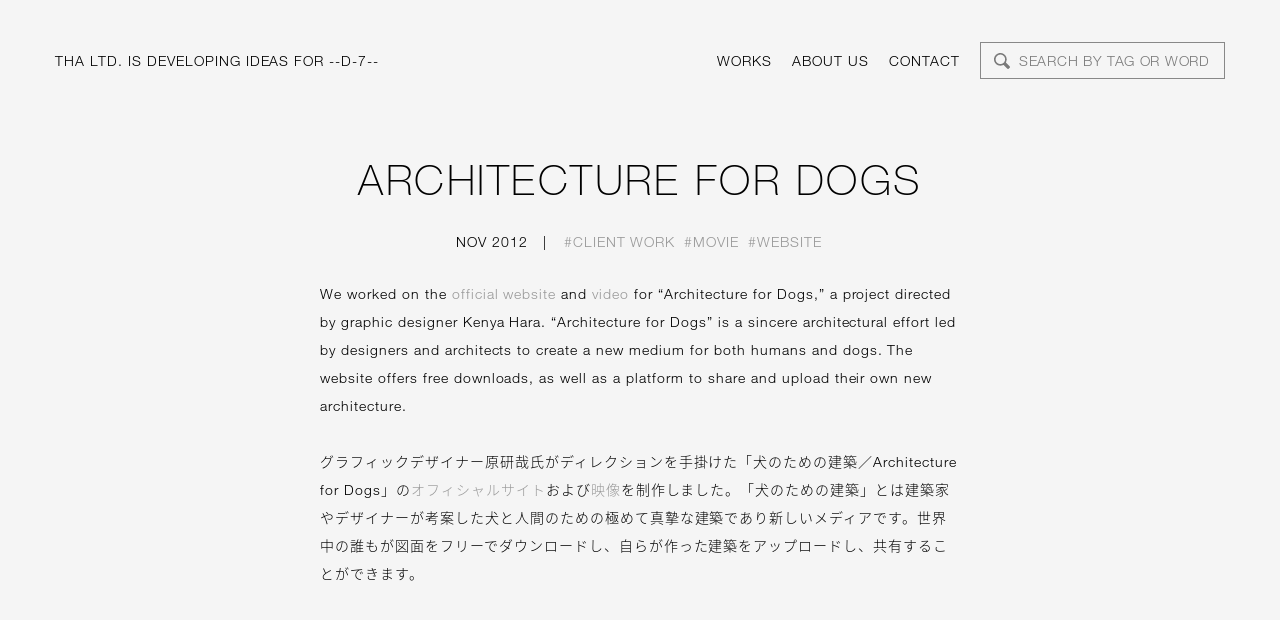

--- FILE ---
content_type: text/html; charset=UTF-8
request_url: https://tha.jp/3097
body_size: 5110
content:
<!DOCTYPE html>
<html lang="en">

<head>
	<!-- Google tag (gtag.js) -->
	<script async src="https://www.googletagmanager.com/gtag/js?id=G-5R5EBN3RYZ"></script>
	<script>
		window.dataLayer = window.dataLayer || [];
		function gtag(){dataLayer.push(arguments);}
		gtag('js', new Date());

		gtag('config', 'G-5R5EBN3RYZ');
	</script>

	<meta charset="utf-8">
	<meta name="keywords" content="tha,tha ltd">
	<link rel="shortcut icon" href="https://tha.jp/cms/wp-content/themes/tha_2017/assets/images/favicon.ico">
	<meta property="og:title" content="Architecture for Dogs">
	<meta property="og:type" content="article">
	<meta property="og:url" content="https://tha.jp/3097">
	<meta property="og:image" content="https://tha.jp/cms/wp-content/uploads/2012/11/afd.jpg">

	<meta name="twitter:card" content="photo">
	<meta name="twitter:title" content="Architecture for Dogs">
	<meta name="twitter:image:src" content="https://tha.jp/cms/wp-content/uploads/2012/11/afd.jpg">
	<meta name="twitter:domain" content="tha.jp">
	<meta property="fb:app_id" content="204952869601463">
	<meta name="viewport" content="width=device-width, user-scalable=no, initial-scale=1, maximum-scale=1">

	<title>ARCHITECTURE FOR DOGS | THA LTD.</title>

	<link rel="alternate" type="application/rss+xml" title="RSS 2.0" href="https://feeds.feedburner.com/tha/feed" />
	<link rel="stylesheet" href="https://tha.jp/cms/wp-content/themes/tha_2017/assets/css/main.css?20260128140844" type="text/css" />

	<style id="" media="all">/*
* Noto Sans Japanese (japanese) http://www.google.com/fonts/earlyaccess
 */
@font-face {
  font-family: 'Noto Sans Japanese';
  font-style: normal;
  font-weight: 100;
  src: url(/fonts.gstatic.com/ea/notosansjapanese/v6/NotoSansJP-Thin.woff2) format('woff2'),
       url(/fonts.gstatic.com/ea/notosansjapanese/v6/NotoSansJP-Thin.woff) format('woff'),
       url(/fonts.gstatic.com/ea/notosansjapanese/v6/NotoSansJP-Thin.otf) format('opentype');
}
@font-face {
  font-family: 'Noto Sans Japanese';
  font-style: normal;
  font-weight: 200;
  src: url(/fonts.gstatic.com/ea/notosansjapanese/v6/NotoSansJP-Light.woff2) format('woff2'),
       url(/fonts.gstatic.com/ea/notosansjapanese/v6/NotoSansJP-Light.woff) format('woff'),
       url(/fonts.gstatic.com/ea/notosansjapanese/v6/NotoSansJP-Light.otf) format('opentype');
}
@font-face {
   font-family: 'Noto Sans Japanese';
   font-style: normal;
   font-weight: 300;
   src: url(/fonts.gstatic.com/ea/notosansjapanese/v6/NotoSansJP-DemiLight.woff2) format('woff2'),
        url(/fonts.gstatic.com/ea/notosansjapanese/v6/NotoSansJP-DemiLight.woff) format('woff'),
        url(/fonts.gstatic.com/ea/notosansjapanese/v6/NotoSansJP-DemiLight.otf) format('opentype');
}
@font-face {
   font-family: 'Noto Sans Japanese';
   font-style: normal;
   font-weight: 400;
   src: url(/fonts.gstatic.com/ea/notosansjapanese/v6/NotoSansJP-Regular.woff2) format('woff2'),
        url(/fonts.gstatic.com/ea/notosansjapanese/v6/NotoSansJP-Regular.woff) format('woff'),
        url(/fonts.gstatic.com/ea/notosansjapanese/v6/NotoSansJP-Regular.otf) format('opentype');
 }
@font-face {
   font-family: 'Noto Sans Japanese';
   font-style: normal;
   font-weight: 500;
   src: url(/fonts.gstatic.com/ea/notosansjapanese/v6/NotoSansJP-Medium.woff2) format('woff2'),
        url(/fonts.gstatic.com/ea/notosansjapanese/v6/NotoSansJP-Medium.woff) format('woff'),
        url(/fonts.gstatic.com/ea/notosansjapanese/v6/NotoSansJP-Medium.otf) format('opentype');
 }
@font-face {
   font-family: 'Noto Sans Japanese';
   font-style: normal;
   font-weight: 700;
   src: url(/fonts.gstatic.com/ea/notosansjapanese/v6/NotoSansJP-Bold.woff2) format('woff2'),
        url(/fonts.gstatic.com/ea/notosansjapanese/v6/NotoSansJP-Bold.woff) format('woff'),
        url(/fonts.gstatic.com/ea/notosansjapanese/v6/NotoSansJP-Bold.otf) format('opentype');
 }
@font-face {
   font-family: 'Noto Sans Japanese';
   font-style: normal;
   font-weight: 900;
   src: url(/fonts.gstatic.com/ea/notosansjapanese/v6/NotoSansJP-Black.woff2) format('woff2'),
        url(/fonts.gstatic.com/ea/notosansjapanese/v6/NotoSansJP-Black.woff) format('woff'),
        url(/fonts.gstatic.com/ea/notosansjapanese/v6/NotoSansJP-Black.otf) format('opentype');
 }
</style>
	<style id="" media="all">/* cyrillic-ext */
@font-face {
  font-family: 'Noto Sans';
  font-style: normal;
  font-weight: 400;
  font-stretch: 100%;
  font-display: swap;
  src: url(/fonts.gstatic.com/s/notosans/v42/o-0mIpQlx3QUlC5A4PNB6Ryti20_6n1iPHjcz6L1SoM-jCpoiyD9A-9X6VLYyWtZ3rKW9w.woff2) format('woff2');
  unicode-range: U+0460-052F, U+1C80-1C8A, U+20B4, U+2DE0-2DFF, U+A640-A69F, U+FE2E-FE2F;
}
/* cyrillic */
@font-face {
  font-family: 'Noto Sans';
  font-style: normal;
  font-weight: 400;
  font-stretch: 100%;
  font-display: swap;
  src: url(/fonts.gstatic.com/s/notosans/v42/o-0mIpQlx3QUlC5A4PNB6Ryti20_6n1iPHjcz6L1SoM-jCpoiyD9A-9e6VLYyWtZ3rKW9w.woff2) format('woff2');
  unicode-range: U+0301, U+0400-045F, U+0490-0491, U+04B0-04B1, U+2116;
}
/* devanagari */
@font-face {
  font-family: 'Noto Sans';
  font-style: normal;
  font-weight: 400;
  font-stretch: 100%;
  font-display: swap;
  src: url(/fonts.gstatic.com/s/notosans/v42/o-0mIpQlx3QUlC5A4PNB6Ryti20_6n1iPHjcz6L1SoM-jCpoiyD9A-9b6VLYyWtZ3rKW9w.woff2) format('woff2');
  unicode-range: U+0900-097F, U+1CD0-1CF9, U+200C-200D, U+20A8, U+20B9, U+20F0, U+25CC, U+A830-A839, U+A8E0-A8FF, U+11B00-11B09;
}
/* greek-ext */
@font-face {
  font-family: 'Noto Sans';
  font-style: normal;
  font-weight: 400;
  font-stretch: 100%;
  font-display: swap;
  src: url(/fonts.gstatic.com/s/notosans/v42/o-0mIpQlx3QUlC5A4PNB6Ryti20_6n1iPHjcz6L1SoM-jCpoiyD9A-9W6VLYyWtZ3rKW9w.woff2) format('woff2');
  unicode-range: U+1F00-1FFF;
}
/* greek */
@font-face {
  font-family: 'Noto Sans';
  font-style: normal;
  font-weight: 400;
  font-stretch: 100%;
  font-display: swap;
  src: url(/fonts.gstatic.com/s/notosans/v42/o-0mIpQlx3QUlC5A4PNB6Ryti20_6n1iPHjcz6L1SoM-jCpoiyD9A-9Z6VLYyWtZ3rKW9w.woff2) format('woff2');
  unicode-range: U+0370-0377, U+037A-037F, U+0384-038A, U+038C, U+038E-03A1, U+03A3-03FF;
}
/* vietnamese */
@font-face {
  font-family: 'Noto Sans';
  font-style: normal;
  font-weight: 400;
  font-stretch: 100%;
  font-display: swap;
  src: url(/fonts.gstatic.com/s/notosans/v42/o-0mIpQlx3QUlC5A4PNB6Ryti20_6n1iPHjcz6L1SoM-jCpoiyD9A-9V6VLYyWtZ3rKW9w.woff2) format('woff2');
  unicode-range: U+0102-0103, U+0110-0111, U+0128-0129, U+0168-0169, U+01A0-01A1, U+01AF-01B0, U+0300-0301, U+0303-0304, U+0308-0309, U+0323, U+0329, U+1EA0-1EF9, U+20AB;
}
/* latin-ext */
@font-face {
  font-family: 'Noto Sans';
  font-style: normal;
  font-weight: 400;
  font-stretch: 100%;
  font-display: swap;
  src: url(/fonts.gstatic.com/s/notosans/v42/o-0mIpQlx3QUlC5A4PNB6Ryti20_6n1iPHjcz6L1SoM-jCpoiyD9A-9U6VLYyWtZ3rKW9w.woff2) format('woff2');
  unicode-range: U+0100-02BA, U+02BD-02C5, U+02C7-02CC, U+02CE-02D7, U+02DD-02FF, U+0304, U+0308, U+0329, U+1D00-1DBF, U+1E00-1E9F, U+1EF2-1EFF, U+2020, U+20A0-20AB, U+20AD-20C0, U+2113, U+2C60-2C7F, U+A720-A7FF;
}
/* latin */
@font-face {
  font-family: 'Noto Sans';
  font-style: normal;
  font-weight: 400;
  font-stretch: 100%;
  font-display: swap;
  src: url(/fonts.gstatic.com/s/notosans/v42/o-0mIpQlx3QUlC5A4PNB6Ryti20_6n1iPHjcz6L1SoM-jCpoiyD9A-9a6VLYyWtZ3rI.woff2) format('woff2');
  unicode-range: U+0000-00FF, U+0131, U+0152-0153, U+02BB-02BC, U+02C6, U+02DA, U+02DC, U+0304, U+0308, U+0329, U+2000-206F, U+20AC, U+2122, U+2191, U+2193, U+2212, U+2215, U+FEFF, U+FFFD;
}
/* cyrillic-ext */
@font-face {
  font-family: 'Open Sans';
  font-style: normal;
  font-weight: 400;
  font-stretch: 100%;
  font-display: swap;
  src: url(/fonts.gstatic.com/s/opensans/v44/memSYaGs126MiZpBA-UvWbX2vVnXBbObj2OVZyOOSr4dVJWUgsjZ0B4taVIUwaEQbjB_mQ.woff2) format('woff2');
  unicode-range: U+0460-052F, U+1C80-1C8A, U+20B4, U+2DE0-2DFF, U+A640-A69F, U+FE2E-FE2F;
}
/* cyrillic */
@font-face {
  font-family: 'Open Sans';
  font-style: normal;
  font-weight: 400;
  font-stretch: 100%;
  font-display: swap;
  src: url(/fonts.gstatic.com/s/opensans/v44/memSYaGs126MiZpBA-UvWbX2vVnXBbObj2OVZyOOSr4dVJWUgsjZ0B4kaVIUwaEQbjB_mQ.woff2) format('woff2');
  unicode-range: U+0301, U+0400-045F, U+0490-0491, U+04B0-04B1, U+2116;
}
/* greek-ext */
@font-face {
  font-family: 'Open Sans';
  font-style: normal;
  font-weight: 400;
  font-stretch: 100%;
  font-display: swap;
  src: url(/fonts.gstatic.com/s/opensans/v44/memSYaGs126MiZpBA-UvWbX2vVnXBbObj2OVZyOOSr4dVJWUgsjZ0B4saVIUwaEQbjB_mQ.woff2) format('woff2');
  unicode-range: U+1F00-1FFF;
}
/* greek */
@font-face {
  font-family: 'Open Sans';
  font-style: normal;
  font-weight: 400;
  font-stretch: 100%;
  font-display: swap;
  src: url(/fonts.gstatic.com/s/opensans/v44/memSYaGs126MiZpBA-UvWbX2vVnXBbObj2OVZyOOSr4dVJWUgsjZ0B4jaVIUwaEQbjB_mQ.woff2) format('woff2');
  unicode-range: U+0370-0377, U+037A-037F, U+0384-038A, U+038C, U+038E-03A1, U+03A3-03FF;
}
/* hebrew */
@font-face {
  font-family: 'Open Sans';
  font-style: normal;
  font-weight: 400;
  font-stretch: 100%;
  font-display: swap;
  src: url(/fonts.gstatic.com/s/opensans/v44/memSYaGs126MiZpBA-UvWbX2vVnXBbObj2OVZyOOSr4dVJWUgsjZ0B4iaVIUwaEQbjB_mQ.woff2) format('woff2');
  unicode-range: U+0307-0308, U+0590-05FF, U+200C-2010, U+20AA, U+25CC, U+FB1D-FB4F;
}
/* math */
@font-face {
  font-family: 'Open Sans';
  font-style: normal;
  font-weight: 400;
  font-stretch: 100%;
  font-display: swap;
  src: url(/fonts.gstatic.com/s/opensans/v44/memSYaGs126MiZpBA-UvWbX2vVnXBbObj2OVZyOOSr4dVJWUgsjZ0B5caVIUwaEQbjB_mQ.woff2) format('woff2');
  unicode-range: U+0302-0303, U+0305, U+0307-0308, U+0310, U+0312, U+0315, U+031A, U+0326-0327, U+032C, U+032F-0330, U+0332-0333, U+0338, U+033A, U+0346, U+034D, U+0391-03A1, U+03A3-03A9, U+03B1-03C9, U+03D1, U+03D5-03D6, U+03F0-03F1, U+03F4-03F5, U+2016-2017, U+2034-2038, U+203C, U+2040, U+2043, U+2047, U+2050, U+2057, U+205F, U+2070-2071, U+2074-208E, U+2090-209C, U+20D0-20DC, U+20E1, U+20E5-20EF, U+2100-2112, U+2114-2115, U+2117-2121, U+2123-214F, U+2190, U+2192, U+2194-21AE, U+21B0-21E5, U+21F1-21F2, U+21F4-2211, U+2213-2214, U+2216-22FF, U+2308-230B, U+2310, U+2319, U+231C-2321, U+2336-237A, U+237C, U+2395, U+239B-23B7, U+23D0, U+23DC-23E1, U+2474-2475, U+25AF, U+25B3, U+25B7, U+25BD, U+25C1, U+25CA, U+25CC, U+25FB, U+266D-266F, U+27C0-27FF, U+2900-2AFF, U+2B0E-2B11, U+2B30-2B4C, U+2BFE, U+3030, U+FF5B, U+FF5D, U+1D400-1D7FF, U+1EE00-1EEFF;
}
/* symbols */
@font-face {
  font-family: 'Open Sans';
  font-style: normal;
  font-weight: 400;
  font-stretch: 100%;
  font-display: swap;
  src: url(/fonts.gstatic.com/s/opensans/v44/memSYaGs126MiZpBA-UvWbX2vVnXBbObj2OVZyOOSr4dVJWUgsjZ0B5OaVIUwaEQbjB_mQ.woff2) format('woff2');
  unicode-range: U+0001-000C, U+000E-001F, U+007F-009F, U+20DD-20E0, U+20E2-20E4, U+2150-218F, U+2190, U+2192, U+2194-2199, U+21AF, U+21E6-21F0, U+21F3, U+2218-2219, U+2299, U+22C4-22C6, U+2300-243F, U+2440-244A, U+2460-24FF, U+25A0-27BF, U+2800-28FF, U+2921-2922, U+2981, U+29BF, U+29EB, U+2B00-2BFF, U+4DC0-4DFF, U+FFF9-FFFB, U+10140-1018E, U+10190-1019C, U+101A0, U+101D0-101FD, U+102E0-102FB, U+10E60-10E7E, U+1D2C0-1D2D3, U+1D2E0-1D37F, U+1F000-1F0FF, U+1F100-1F1AD, U+1F1E6-1F1FF, U+1F30D-1F30F, U+1F315, U+1F31C, U+1F31E, U+1F320-1F32C, U+1F336, U+1F378, U+1F37D, U+1F382, U+1F393-1F39F, U+1F3A7-1F3A8, U+1F3AC-1F3AF, U+1F3C2, U+1F3C4-1F3C6, U+1F3CA-1F3CE, U+1F3D4-1F3E0, U+1F3ED, U+1F3F1-1F3F3, U+1F3F5-1F3F7, U+1F408, U+1F415, U+1F41F, U+1F426, U+1F43F, U+1F441-1F442, U+1F444, U+1F446-1F449, U+1F44C-1F44E, U+1F453, U+1F46A, U+1F47D, U+1F4A3, U+1F4B0, U+1F4B3, U+1F4B9, U+1F4BB, U+1F4BF, U+1F4C8-1F4CB, U+1F4D6, U+1F4DA, U+1F4DF, U+1F4E3-1F4E6, U+1F4EA-1F4ED, U+1F4F7, U+1F4F9-1F4FB, U+1F4FD-1F4FE, U+1F503, U+1F507-1F50B, U+1F50D, U+1F512-1F513, U+1F53E-1F54A, U+1F54F-1F5FA, U+1F610, U+1F650-1F67F, U+1F687, U+1F68D, U+1F691, U+1F694, U+1F698, U+1F6AD, U+1F6B2, U+1F6B9-1F6BA, U+1F6BC, U+1F6C6-1F6CF, U+1F6D3-1F6D7, U+1F6E0-1F6EA, U+1F6F0-1F6F3, U+1F6F7-1F6FC, U+1F700-1F7FF, U+1F800-1F80B, U+1F810-1F847, U+1F850-1F859, U+1F860-1F887, U+1F890-1F8AD, U+1F8B0-1F8BB, U+1F8C0-1F8C1, U+1F900-1F90B, U+1F93B, U+1F946, U+1F984, U+1F996, U+1F9E9, U+1FA00-1FA6F, U+1FA70-1FA7C, U+1FA80-1FA89, U+1FA8F-1FAC6, U+1FACE-1FADC, U+1FADF-1FAE9, U+1FAF0-1FAF8, U+1FB00-1FBFF;
}
/* vietnamese */
@font-face {
  font-family: 'Open Sans';
  font-style: normal;
  font-weight: 400;
  font-stretch: 100%;
  font-display: swap;
  src: url(/fonts.gstatic.com/s/opensans/v44/memSYaGs126MiZpBA-UvWbX2vVnXBbObj2OVZyOOSr4dVJWUgsjZ0B4vaVIUwaEQbjB_mQ.woff2) format('woff2');
  unicode-range: U+0102-0103, U+0110-0111, U+0128-0129, U+0168-0169, U+01A0-01A1, U+01AF-01B0, U+0300-0301, U+0303-0304, U+0308-0309, U+0323, U+0329, U+1EA0-1EF9, U+20AB;
}
/* latin-ext */
@font-face {
  font-family: 'Open Sans';
  font-style: normal;
  font-weight: 400;
  font-stretch: 100%;
  font-display: swap;
  src: url(/fonts.gstatic.com/s/opensans/v44/memSYaGs126MiZpBA-UvWbX2vVnXBbObj2OVZyOOSr4dVJWUgsjZ0B4uaVIUwaEQbjB_mQ.woff2) format('woff2');
  unicode-range: U+0100-02BA, U+02BD-02C5, U+02C7-02CC, U+02CE-02D7, U+02DD-02FF, U+0304, U+0308, U+0329, U+1D00-1DBF, U+1E00-1E9F, U+1EF2-1EFF, U+2020, U+20A0-20AB, U+20AD-20C0, U+2113, U+2C60-2C7F, U+A720-A7FF;
}
/* latin */
@font-face {
  font-family: 'Open Sans';
  font-style: normal;
  font-weight: 400;
  font-stretch: 100%;
  font-display: swap;
  src: url(/fonts.gstatic.com/s/opensans/v44/memSYaGs126MiZpBA-UvWbX2vVnXBbObj2OVZyOOSr4dVJWUgsjZ0B4gaVIUwaEQbjA.woff2) format('woff2');
  unicode-range: U+0000-00FF, U+0131, U+0152-0153, U+02BB-02BC, U+02C6, U+02DA, U+02DC, U+0304, U+0308, U+0329, U+2000-206F, U+20AC, U+2122, U+2191, U+2193, U+2212, U+2215, U+FEFF, U+FFFD;
}
</style>

	<script type="text/javascript" src="https://tha.jp/cms/wp-content/themes/tha_2017/assets/js/bundle.js?20260128140844"></script>
	<script>

			var page = "single";

	    (function(i,s,o,g,r,a,m){i['GoogleAnalyticsObject']=r;i[r]=i[r]||function(){
	                (i[r].q=i[r].q||[]).push(arguments)},i[r].l=1*new Date();a=s.createElement(o),
	            m=s.getElementsByTagName(o)[0];a.async=1;a.src=g;m.parentNode.insertBefore(a,m)
	    })(window,document,'script','https://www.google-analytics.com/analytics.js','ga');
	    ga('create', 'UA-1911451-2', 'auto');
	    ga('send', 'pageview');

	</script>

</head>

<body>



<header class="single">

	<div class="inner clearfix">
		<h1><a href="https://tha.jp/"><span class="c1">THA LTD. IS</span> <span class="c2">DEVELOPING IDEAS FOR</span> <span class="c3">COMPOSITION OF LOGICS.</span></a></h1>
		<div id="gnav" class="right">
			<a href="https://tha.jp/works">Works</a>
			<a href="https://tha.jp/about">About us</a>
			<a href="https://tha.jp/contact">Contact</a>

		</div>
	</div>

</header>

<a id="serchButton">
	<div class="open">
		<span class="l1"></span>
		<span class="l2"></span>
		<span class="l3"></span>
		<span class="l11"></span>
		<span class="l21"></span>
		<span class="l31"></span>
	</div>
	<div class="close">
		<span class="l1"></span>
		<span class="l2"></span>
	</div>
</a>

<div id="search" class="single">
	<div id="sp_nav" class="nav">
		<ul>
			<li><a href="https://tha.jp/works">Works</a></li>
			<li><a href="https://tha.jp/about">About us</a></li>
			<li><a href="https://tha.jp/contact">Contact</a></li>
		</ul>
	</div>

    <div class="box">
		<span class="search"></span>
		<input
		id="input_search"
        type="text"
        placeholder="SEARCH BY TAG OR WORD"
        		data-siteURL="https://tha.jp"
        >
    </div>

	<div class="tags clearfix">

		<div class="menu clearfix">

			<ul class="all clearfix">
				<li><a class="hash" href="https://tha.jp/works" data-text="#All">All</a></li>
			</ul>

						<ul class="clearfix"><li><a class="hash" href="https://tha.jp/works#59" data-id="59" data-text="#Application">#Application</a></li><li><a class="hash" href="https://tha.jp/works#21" data-id="21" data-text="#Website">#Website</a></li><li><a class="hash" href="https://tha.jp/works#7" data-id="7" data-text="#Service">#Service</a></li><li><a class="hash" href="https://tha.jp/works#30" data-id="30" data-text="#Movie">#Movie</a></li><li><a class="hash" href="https://tha.jp/works#43" data-id="43" data-text="#Game">#Game</a></li><li><a class="hash" href="https://tha.jp/works#24" data-id="24" data-text="#Installation">#Installation</a></li></ul>
						<ul class="clearfix"><li><a class="hash" href="https://tha.jp/works#55" data-id="55" data-text="#Client work">#Client work</a></li><li><a class="hash" href="https://tha.jp/works#56" data-id="56" data-text="#Original work">#Original work</a></li></ul>
						<ul class="clearfix"><li><a class="hash" href="https://tha.jp/works#5" data-id="5" data-text="#News">#News</a></li></ul>
			
		</div>

		<div class="bg"></div>

	</div>

</div>




<div id="main" class="single_new">

	<div class="post" id="post-3097">


		<div class="texts clearfix">

			<h3 class="storytitle  ">
				<a href="https://tha.jp/3097" rel="bookmark">Architecture for Dogs</a>
			</h3>

			<div class="meta">
				<span class="postedby">Nov 2012</span> <span class="line">|</span>
				<span class="category">
																<a href="https://tha.jp/works#55">#Client work</a> 											<a href="https://tha.jp/works#30">#Movie</a> 											<a href="https://tha.jp/works#21">#Website</a>									</span>
			</div>

			<div class="text clearfix">
				<div class="comment ja" data-text="&lt;p&gt;We worked on the &lt;a href=&quot;http://architecturefordogs.com/&quot; target=&quot;_blank&quot; rel=&quot;noopener&quot;&gt;official website&lt;/a&gt; and &lt;a href=&quot;http://www.youtube.com/watch?v=OLXvqSJhJTc&amp;amp;hd=1&quot; target=&quot;_blank&quot; rel=&quot;noopener&quot;&gt;video&lt;/a&gt; for “Architecture for Dogs,” a project directed by graphic designer Kenya Hara. “Architecture for Dogs” is a sincere architectural effort led by designers and architects to create a new medium for both humans and dogs. The website offers free downloads, as well as a platform to share and upload their own new architecture.&lt;/p&gt;
"></div>

								<div class="comment en" data-text="&lt;p&gt;グラフィックデザイナー原研哉氏がディレクションを手掛けた「犬のための建築／Architecture for Dogs」の&lt;a href=&quot;http://architecturefordogs.com/&quot; target=&quot;_blank&quot; rel=&quot;noopener&quot;&gt;オフィシャルサイト&lt;/a&gt;および&lt;a href=&quot;http://www.youtube.com/watch?v=OLXvqSJhJTc&amp;amp;hd=1&quot; target=&quot;_blank&quot; rel=&quot;noopener&quot;&gt;映像&lt;/a&gt;を制作しました。「犬のための建築」とは建築家やデザイナーが考案した犬と人間のための極めて真摯な建築であり新しいメディアです。世界中の誰もが図面をフリーでダウンロードし、自らが作った建築をアップロードし、共有することができます。&lt;/p&gt;
"></div>
				
			</div>


		</div>

		<div class="storycontent">
			<p><iframe src="https://www.youtube.com/embed/OLXvqSJhJTc?rel=0&amp;showinfo=0&amp;fs=1&amp;theme=light&amp;color=red&amp;autohide=1" width="640" height="360" frameborder="0" allowfullscreen="allowfullscreen"></iframe></p>
<p><a href="http://architecturefordogs.com/architectures/" target="_blank" rel="noopener"><br />
<img decoding="async" loading="lazy" class="alignnone size-full wp-image-3126" title="" src="https://tha.jp/cms/wp-content/uploads/2012/12/afd1.jpg" alt="" width="650" height="1946" /></a></p>
<p><a href="http://architecturefordogs.com/architectures/mvrdv/" target="_blank" rel="noopener"><br />
<img decoding="async" loading="lazy" class="alignnone size-full wp-image-3128" title="" src="https://tha.jp/cms/wp-content/uploads/2012/12/afd2.jpg" alt="" width="650" height="2055" /></a></p>
		</div>

		<div class="credit">
			<p>Produced: Imprint Venture Lab<br />
Created: Hara Design Institute, Nippon Design Center, Inc<br />
Director: Kenya Hara<br />
Web Design: Yugo Nakamura / Akitomo Okuda / Koji Takahashi<br />
Photo / Movie: Hiroshi Yoda<br />
CG: Kenichi Hashimoto<br />
Music: Suguru Yamaguchi<br />
Blueprints: Hara Design Institute, Nippon Design Center, Inc<br />
Pet Model: Tsukuba Wanwan Land Japan Petmodel Association<br />
PR: Camron PR<br />
Participating Artists: Atelier Bow-Wow / Hiroshi Naito / Kazuyo Sejima / Kengo Kuma / Konstantin Grcic / MVRDV / Reiser＋Umemoto / Shigeru Ban / Sou Fujimoto / Torafu Architects / Toyo Ito (Alphabet Order)</p>
		</div>

	</div>





<footer>
    <div class="copyright">COPYRIGHT © THA LTD. ALL RIGHTS RESERVED.</div>
</footer





</div>
</div>


<div id="image_float">
	<a id="bt_float_right"><span class="arrow"></span></a>
	<a id="bt_float_left"><span class="arrow"></span></a>
	<div class="image"><img /></div>
	<div class="bg"></div>
</div>


</body>
</html>


--- FILE ---
content_type: text/css
request_url: https://tha.jp/cms/wp-content/themes/tha_2017/assets/css/main.css?20260128140844
body_size: 5803
content:
@import url(http://fast.fonts.net/t/1.css?apiType=css&projectid=a80e9fc0-c81b-4411-a02b-b4168986f55a);a,abbr,acronym,address,applet,article,aside,audio,b,big,blockquote,body,canvas,caption,center,cite,code,dd,del,details,dfn,div,dl,dt,em,embed,fieldset,figcaption,figure,footer,form,h1,h2,h3,h4,h5,h6,header,hgroup,html,i,iframe,img,ins,kbd,label,legend,li,mark,menu,nav,object,ol,output,p,pre,q,ruby,s,samp,section,small,span,strike,strong,sub,summary,sup,table,tbody,td,tfoot,th,thead,time,tr,tt,u,ul,var,video{margin:0;padding:0;border:0;font-size:100%;font:inherit;vertical-align:baseline}article,aside,details,figcaption,figure,footer,header,hgroup,menu,nav,section{display:block}body{line-height:1}ol,ul{list-style:none}blockquote,q{quotes:none}blockquote:after,blockquote:before,q:after,q:before{content:"";content:none}table{border-collapse:collapse;border-spacing:0}.clearfix:after{content:"";display:block;clear:both}.clearfix{display:block;min-height:1%}@font-face{font-family:Helvetica Neue LT W01_35 Thin;src:url("/cms/wp-content/themes/tha_2017/assets/fonts/d63f77e2-a23d-496f-bc30-c61c7a689aa6.eot?#iefix");src:url("/cms/wp-content/themes/tha_2017/assets/fonts/d63f77e2-a23d-496f-bc30-c61c7a689aa6.eot?#iefix") format("eot"),url("/cms/wp-content/themes/tha_2017/assets/fonts/4ff9f3fa-9221-4fc5-97e6-93572b6efa24.woff2") format("woff2"),url("/cms/wp-content/themes/tha_2017/assets/fonts/ca8d25cd-e264-4404-b271-4afc45c779c4.woff") format("woff"),url("/cms/wp-content/themes/tha_2017/assets/fonts/e8f8260f-dbee-4daa-81a4-0e415715c569.ttf") format("truetype"),url("/cms/wp-content/themes/tha_2017/assets/fonts/307413a4-d77e-4111-8ba5-e3b7d1e7c160.svg#307413a4-d77e-4111-8ba5-e3b7d1e7c160") format("svg")}@font-face{font-family:Helvetica Neue LT W01_41488878;src:url("/cms/wp-content/themes/tha_2017/assets/fonts/1b950d2a-907a-4888-8056-0d44e8e86338.eot?#iefix");src:url("/cms/wp-content/themes/tha_2017/assets/fonts/1b950d2a-907a-4888-8056-0d44e8e86338.eot?#iefix") format("eot"),url("/cms/wp-content/themes/tha_2017/assets/fonts/3a46542f-f429-4821-9a88-62e3be54a640.woff2") format("woff2"),url("/cms/wp-content/themes/tha_2017/assets/fonts/50ac1699-f3d2-47b6-878f-67a368a17c41.woff") format("woff"),url("/cms/wp-content/themes/tha_2017/assets/fonts/0be5590f-8353-4ef3-ada1-43ac380859f8.ttf") format("truetype"),url("/cms/wp-content/themes/tha_2017/assets/fonts/82a4e1c2-7ffd-4c58-86fa-4010a6723c8e.svg#82a4e1c2-7ffd-4c58-86fa-4010a6723c8e") format("svg")}@font-face{font-family:Helvetica Neue LT W01_55 Roman;src:url("/cms/wp-content/themes/tha_2017/assets/fonts/bf7ef4ce-de2a-4213-a9d7-826a3ee323cd.eot?#iefix");src:url("/cms/wp-content/themes/tha_2017/assets/fonts/bf7ef4ce-de2a-4213-a9d7-826a3ee323cd.eot?#iefix") format("eot"),url("/cms/wp-content/themes/tha_2017/assets/fonts/3dac71eb-afa7-4c80-97f0-599202772905.woff2") format("woff2"),url("/cms/wp-content/themes/tha_2017/assets/fonts/34e0e4c0-c294-49bb-9a8e-1b2cafd54e32.woff") format("woff"),url("/cms/wp-content/themes/tha_2017/assets/fonts/8a8bfee3-197c-4942-9b11-71508cc9f406.ttf") format("truetype"),url("/cms/wp-content/themes/tha_2017/assets/fonts/5101995a-e73b-4cf9-84e8-f99eb43277b1.svg#5101995a-e73b-4cf9-84e8-f99eb43277b1") format("svg")}a{color:#000}a,a:hover{text-decoration:none}a:hover{opacity:.8}iframe,img{border:0}html{height:100%}body{font-size:14px;text-transform:uppercase;font-family:Helvetica Neue LT W01_41488878,Noto Sans Japanese;font-weight:200;letter-spacing:.07em;opacity:0;background-color:#f5f5f5;overflow-x:hidden;overflow-y:scroll}body #mti_wfs_colophon a{position:absolute;top:99999px}body div.no_match{margin-left:90px}body div#main.texts{margin-top:-20px}body div#main.texts h2,body div#main.texts h3{font-size:14px;line-height:1.4em}body div#main.texts h2{color:#000;font-size:14px;font-style:italic;margin-top:40px;margin-bottom:40px}body div#main.texts div.post{line-height:1.8em;font-size:14px;margin:0}body div#main.texts div.post p{margin-top:40px}body .youtube_play{cursor:pointer}body .youtube_play button{border:none;background-color:transparent;padding:0;color:#f0f8ff;text-align:inherit;font-size:100%;font-family:inherit;cursor:default;line-height:inherit;position:absolute;left:50%;top:50%;width:68px;height:48px;margin-left:-34px;margin-top:-24px}body .youtube_play:hover button .ytp-large-play-button-bg{transition:fill .1s cubic-bezier(0,0,.2,1),fill-opacity .1s cubic-bezier(0,0,.2,1);fill:#cc181e;fill-opacity:1}body footer{text-align:center}body footer div.copyright{padding:90px 55px}body footer.top{display:none}body footer.single{text-align:center}body footer.single div.copyright{padding:30px 55px 120px}@media (max-width:1080px){body header{padding:5px 15px 0}body header h1{height:4em}body header div.right{display:none}body footer.single div.copyright,body footer div.copyright{text-align:center;padding:0 15px 40px}}body header{padding:45px 55px 0;text-align:left;position:relative}body header div.inner{position:relative;top:-3px;font-size:14px;line-height:1.7em}body header div.inner h1{position:absolute;cursor:pointer;width:calc(100% -160px);display:block;top:7px}body header div.inner h1 a{opacity:0;display:block}body header div.inner div.right{position:absolute;right:265px;top:7px;text-align:right}body header div.inner div.right a{margin-left:15px}body header div.inner div.right a#bt_search{position:relative;margin-left:20px;display:inline-block}body header div.inner div.right a#bt_search span{width:35px;height:36px;background-image:url("/cms/wp-content/themes/tha_2017/assets/images/search_black.svg");background-size:45%;background-repeat:no-repeat;background-position:10px 10px;opacity:.5;display:inline-block;position:absolute;top:-30px}@media (max-width:1150px){body header div.inner h1 span.c3{display:block}}@media (max-width:1080px){body header{padding:5px 15px 0}body header h1{height:4em}body header div.right{display:none}}@media (max-width:390px){body header div.inner h1 span.c1,body header div.inner h1 span.c2,body header div.inner h1 span.c3{display:block}}body a#serchButton.top{top:10.5px}body a#serchButton{cursor:pointer;display:none;width:30px;height:30px;position:fixed;top:11.5px;right:15px;z-index:5000}body a#serchButton div.open{display:block}body a#serchButton div.open span{width:30px;height:1px;background-color:#000;position:absolute}body a#serchButton div.open span.l1{top:4px}body a#serchButton div.open span.l2{top:15px}body a#serchButton div.open span.l3{top:26px}body a#serchButton div.open span.l11{top:5px;background-color:#fff}body a#serchButton div.open span.l21{top:16px;background-color:#fff}body a#serchButton div.open span.l31{top:27px;background-color:#fff}body a#serchButton .close{display:none}body a#serchButton .close span{width:1px;height:31px;background-color:#000;display:block;-webkit-transform:rotate(45deg);transform:rotate(45deg);position:absolute;left:14px}body a#serchButton .close span.l2{-webkit-transform:rotate(-45deg);transform:rotate(-45deg)}body a#serchButton.top .close span{background-color:#fff}body a#serchButton.open div.open{display:none}body a#serchButton.open div.close{display:block}body div#search{display:none;position:relative;z-index:2001;margin:15px 55px 0;font-size:14px;line-height:160%}body div#search div#sp_nav.nav{display:none}body div#search div.box.select{border:1px solid #000}body div#search div.box.select span.search{opacity:1}body div#search div.box{border:1px solid #888;height:35px;width:243px;position:absolute;right:0;top:-18px;z-index:500}body div#search div.box span.search{position:absolute;top:0;left:3px;width:35px;height:36px;background-image:url("/cms/wp-content/themes/tha_2017/assets/images/search_black.svg");background-size:45%;background-repeat:no-repeat;background-position:10px 10px;opacity:.5}body div#search div.box input{width:209px;border:0;padding-bottom:5px;font-size:14px;font-family:Helvetica Neue LT W01_41488878,Noto Sans Japanese;letter-spacing:.05em;color:#000;background-color:transparent;-webkit-appearance:none;height:36px;padding:0 14px;margin-left:24px;margin-top:-1px}body div#search div.box input:focus{outline:0;color:#000}body div#search div.box input::-webkit-input-placeholder{color:#000;opacity:.5;font-family:Helvetica Neue LT W01_41488878,Noto Sans Japanese}body div#search div.tags{display:none;padding-top:30px;margin-bottom:-20px;position:absolute;width:100%}body div#search div.tags ul.all{text-align:right}body div#search div.tags ul.all li a{background:#000;color:#ddd}body div#search div.tags ul.all li a:hover{color:#fff}body div#search div.tags ul{text-align:right;margin-bottom:0}body div#search div.tags ul li{display:inline-block}body div#search div.tags ul li a{display:block;font-family:Helvetica Neue LT W01_35 Thin;font-size:20px;line-height:40px;letter-spacing:.09em;background-color:#e5e5e5;padding:11px 13px;line-height:1em;font-size:13.5px;margin-bottom:10px;margin-left:10px;color:#666}body div#search div.tags ul li a:hover{color:#000}body div#search div.tags ul li a.select{opacity:1}body div#search div.tags div.bg{position:fixed;width:100%;height:100%;background-color:#fff;z-index:-1;top:0;left:0;opacity:1;background-color:#f5f5f5;cursor:pointer}body div#search.top{color:#eee}body div#search.top div.box.select{border:1px solid #fff}body div#search.top div.box{border:1px solid hsla(0,0%,100%,.5)}body div#search.top div.box span.search{background-image:url("/cms/wp-content/themes/tha_2017/assets/images/search_white.svg")}body div#search.top div.box a,body div#search.top div.box input{color:#fff}body div#search.top div.box input:focus{color:#fff;border-color:#fff}body div#search.top div.box input::-webkit-input-placeholder{color:#fff;opacity:.3}body div#search.top div.tags ul.all li a{color:#000;background-color:#fff}body div#search.top div.tags ul li a{color:#888;background-color:#222}@media (max-width:1080px){body div#search{display:none;position:absolute;top:0;width:calc(100% - 35px);margin:0;padding:0 15px}body div#search div#sp_nav.nav{display:block;font-size:30px;line-height:170%}body div#search div.box{width:calc(100% - 27px);top:170px;left:15px;height:auto}body div#search div.box span.search{top:11px;left:8px}body div#search div.box input{width:calc(100% - 62px);border-radius:0;padding:10px 15px;margin-left:32px}body div#search div.tags{padding-top:104px;width:calc(100% - 25px);display:none;margin-bottom:10px;font-size:14px}body div#search div.tags ul.all{text-align:left;display:none}body div#search div.tags ul{text-align:left;float:none;margin-bottom:30px}body div#search div.tags ul li a{margin-left:0;margin-right:1px;margin-bottom:1px;padding:21px 23px;color:#888}body div#search.top div#sp_nav.nav ul li a,body div#search.top div.box a,body div#search.top div.box input{color:#fff}body div#search.top div.box input:focus{color:#fff;border-color:#fff}}body div#main.top>div.content>a{display:block;cursor:pointer;position:absolute;top:0;width:100vw;height:100vh;z-index:999}body div#main.top>div.content div.texts{position:absolute;z-index:1000;color:#fff;bottom:90px;left:90px;display:none;text-align:left;line-height:13px;font-size:14px}body div#main.top>div.content div.texts div.category,body div#main.top>div.content div.texts div.day{margin-top:8px}body #top_program{position:absolute;bottom:55px;left:55px;color:#fff;z-index:1500}body #top_program ul li{white-space:nowrap}body #top_program ul li span.hyphen{margin:0 5px}body #top_program ul li a{cursor:pointer;padding:5px 0;color:#fff;display:inline-block}body #top_program ul li a.more{margin-top:1.5em;padding:0 15px;line-height:33px;font-size:13.5px;border:1px solid #fff;color:#fff;opacity:.5}body #top_program ul li a.more:hover{opacity:1}body #top_program ul li a.player_nav{opacity:.2}body #top_program ul li.active a.player_nav{cursor:pointer;opacity:.6}body #top_program ul li.active a.player_nav:hover{opacity:.8}body #top_program ul li.selected.active a.player_nav{cursor:pointer;opacity:1}body #top_program ul li.selected.active a.player_nav span.link,body #top_program ul li.selected.active a.player_nav span.text{opacity:1}body #noclick{width:100%;height:100%;position:absolute;top:0;left:0;z-index:100}body #noclick div{background-image:url("/cms/wp-content/themes/tha_2017/assets/images/4x1_black.png");opacity:.3;width:100%;height:100%}body #vignette{width:100%;height:100%;position:absolute;top:0;left:0;z-index:100;border:15px solid #fff;box-sizing:border-box}body #vignette img{width:100%;height:100%;opacity:.5}body #frame{width:100%;height:100%;position:absolute;top:0;left:0;z-index:101;border:15px solid #fff;box-sizing:border-box}@media (max-width:1080px){body #top_program{position:absolute;bottom:15px;left:15px}body #top_program ul li a{font-size:15px;padding:15px 0}body #top_program ul li a.more{margin-top:40px}body div#image_float a#bt_float_right{right:54px}body div#image_float a#bt_float_left{left:10px}body #frame,body #vignette{border:0}}body div#main.about{margin:105px auto 0;text-transform:none}body div#main.about div.post{text-align:center;line-height:200%}body div#main.about div.post div.texts{margin:0 auto 140px}body div#main.about div.post div.texts a{color:#999}body div#main.about div.post div.texts a:hover{color:#000}body div#main.about div.post div.texts h3{font-family:Helvetica Neue LT W01_35 Thin,Noto Sans Japanese;letter-spacing:.06em;font-weight:100;font-size:42px;line-height:1.4em;margin-bottom:60px}body div#main.about div.post div.texts h3 a{color:#000;text-transform:uppercase;border:0}body div#main.about div.post div.texts div.description{text-align:left;width:640px;margin:0 auto;margin-bottom:30px}body div#main.about div.post div.texts div.items{text-align:left}body div#main.about div.post div.texts div.items>div{width:640px;margin:0 auto;margin-bottom:20px}body div#main.about div.post div.texts div.items>div>div{float:left}body div#main.about div.post div.texts div.items>div>div.left{width:120px}body div#main.about div.post div.texts div.items>div>div.right{width:520px}body div#main.about div.post div.texts div.information{margin-bottom:-35px}body div#main.about div.post div.texts:last-child{margin-bottom:0}body div#main.about div.post .storycontent p{margin-bottom:83px}body div#main.about div.post div.credit div.title{text-transform:uppercase}@media (max-width:660px){body div#main.about div.post div.texts div.description{width:auto}body div#main.about div.post div.texts div.items{text-align:left}body div#main.about div.post div.texts div.items>div{width:auto;margin:0 auto;margin-bottom:20px}body div#main.about div.post div.texts div.items>div>div{float:none}body div#main.about div.post div.texts div.items>div>div.left{width:auto;font-weight:500}body div#main.about div.post div.texts div.items>div>div.right{width:auto}body div#main.about div.post div.texts div.information{text-align:left}body div#main.about{margin:135px 0 0;text-transform:none}body div#main.about div.post div.texts{font-size:14px;margin:0 15px}body div#main.about div.post div.texts h3{font-size:26px}body div#main.about div.post div.texts div.meta span.postedby{margin-bottom:0;display:block}body div#main.about div.post div.texts div.meta span.line{display:none}body div#main.about div.post div.texts div.meta span.category{margin-bottom:0;margin-top:0;display:block}body div#main.about div.post div.texts p img.frame_border{border:0;border-top:1px solid #e6e6e6;border-bottom:1px solid #e6e6e6}body div#main.about div.post div.texts div.text{width:auto}}body div#main.index{margin-top:120px}body div#main.index>.post{display:none;font-size:11px;line-height:1.2em}body div#main.index>.post>a{display:none}body div#main.index>.post>a.frame_border{border:1px solid #ddd;box-sizing:border-box}body div#main.index>.post a:hover{opacity:1}body div#main.index>.post>a.cover_text{background-color:#000}body div#main.index>.post>a.cover_text div.box{font-size:18px;color:#fff;line-height:140%;width:calc(100% - 40px);left:20px;text-align:center;font-weight:400;word-break:keep-all}body div#main.index>.post>a.cover_text.ja{letter-spacing:.3px}body div#main.index>.post>div.text h3{margin:10px 0 3px;line-height:1.4em}body div#main.index>.post>div.text h3.ja{letter-spacing:0}@media (max-width:1080px){body div#main.index{margin-top:135px}body div#main.index>.post>a{border-left:0;border-right:0;box-sizing:border-box}}@media (max-width:660px){body div#main.index{margin-top:85px}}body div#main.single_new{margin:105px auto 0;text-transform:none}body div#main.single_new div.post{text-align:center;line-height:200%}body div#main.single_new div.post div#gallery>a,body div#main.single_new div.post div#gallery>div.thumbnails a{display:block;cursor:pointer}body div#main.single_new div.post img.frame_border{border:1px solid #ddd;box-sizing:border-box}body div#main.single_new div.post div.texts{margin:0 auto}body div#main.single_new div.post div.texts a{color:#999}body div#main.single_new div.post div.texts a:hover{color:#000}body div#main.single_new div.post div.texts h3{font-family:Helvetica Neue LT W01_35 Thin,Noto Sans Japanese;letter-spacing:.06em;font-weight:100;font-size:42px;line-height:1.4em;margin-bottom:20px}body div#main.single_new div.post div.texts h3 a{color:#000;text-transform:uppercase;border:0}body div#main.single_new div.post div.texts div.meta span.postedby{margin-bottom:25px;text-transform:uppercase}body div#main.single_new div.post div.texts div.meta span.line{margin:0 10px}body div#main.single_new div.post div.texts div.meta span.category{margin-bottom:28px;margin-top:27px}body div#main.single_new div.post div.texts div.meta span.category a{padding:0 2px;text-transform:uppercase}body div#main.single_new div.post div.texts div.credit{width:calc(100% - 30px);margin:0 auto 85px}body div#main.single_new div.post div.texts div.text{margin:24px auto 83px;width:640px}body div#main.single_new div.post div.texts div.text div.comment.ja div.job{font-size:18px;line-height:2em;word-wrap:break-word;text-align:justify}body div#main.single_new div.post div.texts div.text div.comment.ja div.job h4{text-align:center;letter-spacing:.06em;font-weight:100;font-size:42px;line-height:1.4em;margin:30px 0}body div#main.single_new div.post div.texts div.text div.comment.ja div.job ul.list li div.left{width:150px;float:left}body div#main.single_new div.post div.texts div.text div.comment.ja div.job ul.list li div.right{width:calc(100% - 150px);float:left}body div#main.single_new div.post div.texts div.text div.comment.ja div.job ul.list_l li div.left{width:30px;padding-left:30px;float:left}body div#main.single_new div.post div.texts div.text div.comment.ja div.job ul.list_l li div.right{width:calc(100% - 60px);float:left}body div#main.single_new div.post div.texts div.text div.comment.en{margin-top:28px}body div#main.single_new div.post div.texts div.links{margin-top:33px}body div#main.single_new div.post div.texts div.links a{padding:11px 13px;font-size:13.5px;background-color:#e5e5e5;display:inline-block;text-transform:uppercase;line-height:1em}body div#main.single_new div.post .storycontent p{margin-bottom:83px}body div#main.single_new div.post #gallery div.title{padding:33px 40px;background-color:#fff}body div#main.single_new div.post div.credit{width:calc(100% - 30px);margin:0 auto;margin-bottom:85px}body div#main.single_new div.post div.credit a{color:#000;border-bottom:1px solid #aaa}body div#main.single_new div.post div.credit a:hover{color:#000}body div#main.single_new div.post div.credit strong{font-family:Helvetica Neue LT W01_55 Roman,Noto Sans Japanese;font-weight:700}body div#main.single_new div.post div.credit p{margin-bottom:1em}body div#image_float{display:none;position:absolute;top:0;left:0}body div#image_float div.image{position:absolute;top:0;left:0;z-index:10001}body div#image_float div.image img{position:absolute}body div#image_float div.image img.frame_border{border:1px solid #ddd}body div#image_float a#bt_float_right{position:fixed;z-index:10003;right:54px;top:calc(50% - 70px / 2);cursor:pointer;-webkit-transform:translate(-50%,-50%);transform:translate(-50%,-50%)}body div#image_float a#bt_float_right span{display:block}body div#image_float a#bt_float_right .arrow{position:relative;display:inline-block;color:#000;vertical-align:middle;text-decoration:none;font-size:15px}body div#image_float a#bt_float_right .arrow:after,body div#image_float a#bt_float_right .arrow:before{position:absolute;top:55px;bottom:0;left:0;margin:auto;content:"";vertical-align:middle}body div#image_float a#bt_float_right .arrow:before{box-sizing:border-box;width:70px;height:70px;border:1px solid #fff;border-radius:50%;background-color:#000;opacity:0}body div#image_float a#bt_float_right .arrow:after{top:55px;left:11px;width:25px;height:25px;border-top:1px solid #000;border-right:1px solid #000;-webkit-transform:rotate(135deg);transform:rotate(45deg)}body div#image_float a#bt_float_left{position:fixed;z-index:10003;left:10px;top:calc(50% - 70px / 2);cursor:pointer;-webkit-transform:translate(-50%,-50%);transform:translate(-50%,-50%)}body div#image_float a#bt_float_left span{display:block}body div#image_float a#bt_float_left .arrow{position:relative;display:inline-block;color:#000;vertical-align:middle;text-decoration:none;font-size:15px}body div#image_float a#bt_float_left .arrow:after,body div#image_float a#bt_float_left .arrow:before{position:absolute;top:55px;bottom:0;left:0;margin:auto;content:"";vertical-align:middle}body div#image_float a#bt_float_left .arrow:before{box-sizing:border-box;width:70px;height:70px;border:1px solid #fff;border-radius:50%;background-color:#000;opacity:0}body div#image_float a#bt_float_left .arrow:after{top:55px;left:11px;width:25px;height:25px;border-top:1px solid #000;border-right:1px solid #000;-webkit-transform:rotate(135deg);transform:rotate(225deg)}body div#image_float div.bg{position:fixed;width:100%;height:100%;background-color:#fff;z-index:10000;top:0;left:0;opacity:1;background-color:#f5f5f5;cursor:pointer}@media (max-width:660px){body div#main.index{margin-top:135px}body div#main.single_new{margin:135px 0 0;text-transform:none}body div#main.single_new div.post div.texts{font-size:14px;margin:0 15px}body div#main.single_new div.post div.texts h3{font-size:26px}body div#main.single_new div.post div.texts div.meta span.postedby{margin-bottom:0;display:block}body div#main.single_new div.post div.texts div.meta span.line{display:none}body div#main.single_new div.post div.texts div.meta span.category{margin-bottom:0;margin-top:0;display:block}body div#main.single_new div.post div.texts p img.frame_border{border:0;border-top:1px solid #e6e6e6;border-bottom:1px solid #e6e6e6}body div#main.single_new div.post div.texts div.text{width:auto}}body div#main.single{margin:120px 0 0;text-transform:none}body div#main.single div.post{margin:0 auto;text-align:left;line-height:180%}body div#main.single div.post a{color:#999}body div#main.single div.post h3{font-size:36px;line-height:1.4em;text-align:center}body div#main.single div.post h3 a{color:#000}body div#main.single div.post div.meta{margin-top:20px;margin-bottom:53px;text-align:center;line-height:180%;text-transform:uppercase}body div#main.single div.post p{text-align:left;margin-top:60px}body div#main.single div.post p a{color:#999}body div#main.single div.post .text{margin-top:60px;text-align:left}@media (max-width:1080px){body div#main.single{margin:110px 0 0;text-transform:none}body div#main.single div.post div.meta{text-align:left}body div#main.single div.post p{margin-top:60px}body div#main.single div.post p img.frame_border{border:0;border-top:1px solid #e6e6e6;border-bottom:1px solid #e6e6e6}body div#main.single div.post .text{font-size:14px;margin:60px auto}}body div#main.single_job{margin:105px auto 0;text-transform:none}body div#main.single_job div.post{text-align:center;line-height:200%}body div#main.single_job div.post a{color:#999}body div#main.single_job div.post a:hover{color:#000}body div#main.single_job div.post div.texts{margin:0 auto}body div#main.single_job div.post div.texts h3{font-family:Helvetica Neue LT W01_35 Thin,Noto Sans Japanese;letter-spacing:.06em;font-weight:100;font-size:42px;line-height:1.4em;margin-bottom:20px}body div#main.single_job div.post div.texts h3 a{color:#000;text-transform:uppercase;border:0}body div#main.single_job div.post div.texts h3.ja{letter-spacing:.3px}body div#main.single_job div.post div.texts div.meta span.postedby{margin-bottom:25px;text-transform:uppercase}body div#main.single_job div.post div.texts div.meta span.line{margin:0 10px}body div#main.single_job div.post div.texts div.meta span.category{margin-bottom:28px;margin-top:27px}body div#main.single_job div.post div.texts div.meta span.category a{padding:0 2px;text-transform:uppercase}body div#main.single_job div.post .storycontent{margin-top:60px}body div#main.single_job div.post .storycontent a{color:#999;border-bottom:2px solid #999;padding-bottom:5px}body div#main.single_job div.post .storycontent a:hover{color:#000;border-bottom:2px solid #000}body div#main.single_job div.post .storycontent div.job{font-size:20px;line-height:2.2em;word-wrap:break-word;text-align:justify;margin:0 auto 80px}body div#main.single_job div.post .storycontent div.job h4{text-align:center;letter-spacing:.06em;font-weight:100;font-size:42px;line-height:1.4em;margin:50px 0}body div#main.single_job div.post .storycontent div.job>ul.list li div.left{width:180px;float:left}body div#main.single_job div.post .storycontent div.job>ul.list li div.right{width:calc(100% - 180px);float:left}body div#main.single_job div.post .storycontent div.job>ul.list li div.right ul li div.left{width:30px;float:left}body div#main.single_job div.post .storycontent div.job>ul.list li div.right ul li div.right{width:calc(100% - 30px);float:left}body div#main.single_job div.post .storycontent div.job ul.list_l li div.left{width:30px;padding-left:30px;float:left}body div#main.single_job div.post .storycontent div.job ul.list_l li div.right{width:calc(100% - 60px);float:left}@media (max-width:660px){body div#main.single_job{margin:75px 0 0;text-transform:none}body div#main.single_job div.post div.texts{font-size:14px;margin:0 20px}body div#main.single_job div.post div.texts h3{font-size:25px}body div#main.single_job div.post div.texts div.meta span.postedby{margin-bottom:0;display:block}body div#main.single_job div.post div.texts div.meta span.line{display:none}body div#main.single_job div.post div.texts div.meta span.category{margin-bottom:0;margin-top:0;display:block}body div#main.single_job div.post div.texts p img.frame_border{border:0;border-top:1px solid #e6e6e6;border-bottom:1px solid #e6e6e6}body div#main.single_job div.post div.texts div.text{width:auto}body div#main.single_job div.post .storycontent{margin-top:24px}body div#main.single_job div.post .storycontent div.job{font-size:15px;line-height:2em;word-wrap:break-word;text-align:justify;margin:0 15px 80px}body div#main.single_job div.post .storycontent div.job h4{font-size:25px}body div#main.single_job div.post .storycontent div.job ul.list li{margin-bottom:20px}body div#main.single_job div.post .storycontent div.job ul.list li div.left,body div#main.single_job div.post .storycontent div.job ul.list li div.right{width:auto;float:none}body div#main.single_job div.post .storycontent div.job ul.list_l li div.left{width:20px;padding-left:10px;float:left}body div#main.single_job div.post .storycontent div.job ul.list_l li div.right{width:calc(100% - 30px);float:left}}

--- FILE ---
content_type: text/plain
request_url: https://www.google-analytics.com/j/collect?v=1&_v=j102&a=1768938192&t=pageview&_s=1&dl=https%3A%2F%2Ftha.jp%2F3097&ul=en-us%40posix&dt=ARCHITECTURE%20FOR%20DOGS%20%7C%20THA%20LTD.&sr=1280x720&vp=1280x720&_u=IADAAEABAAAAACAAI~&jid=1455472885&gjid=1896868508&cid=345979462.1769609325&tid=UA-1911451-2&_gid=1229315789.1769609327&_r=1&_slc=1&z=1550155801
body_size: -447
content:
2,cG-5R5EBN3RYZ